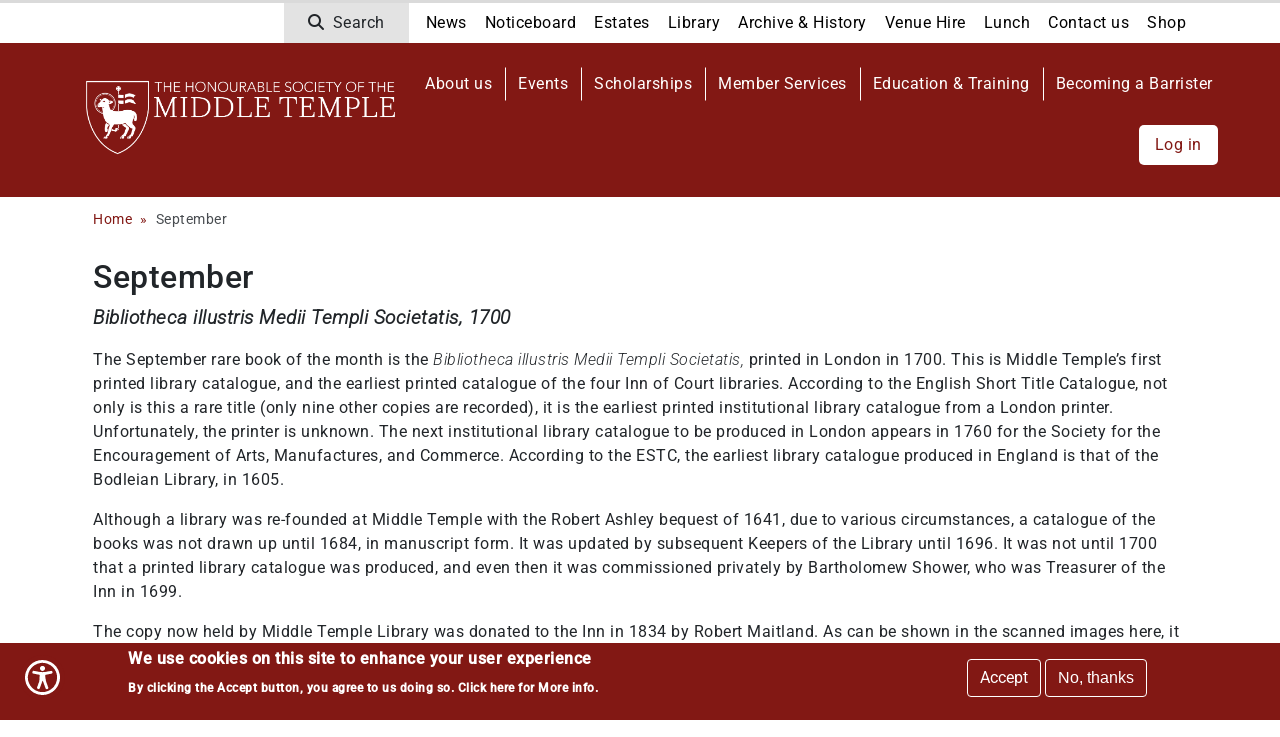

--- FILE ---
content_type: text/html; charset=UTF-8
request_url: https://www.middletemple.org.uk/library-archive/library/rare-books-manuscripts/rare-book-month/september
body_size: 78568
content:

<!DOCTYPE html>
<html lang="en" dir="ltr" class="h-100">
  <head>
    <meta charset="utf-8" />
<meta name="MobileOptimized" content="width" />
<meta name="HandheldFriendly" content="true" />
<meta name="viewport" content="width=device-width, initial-scale=1.0" />
<style>div#sliding-popup, div#sliding-popup .eu-cookie-withdraw-banner, .eu-cookie-withdraw-tab {background: #821814} div#sliding-popup.eu-cookie-withdraw-wrapper { background: transparent; } #sliding-popup h1, #sliding-popup h2, #sliding-popup h3, #sliding-popup p, #sliding-popup label, #sliding-popup div, .eu-cookie-compliance-more-button, .eu-cookie-compliance-secondary-button, .eu-cookie-withdraw-tab { color: #ffffff;} .eu-cookie-withdraw-tab { border-color: #ffffff;}</style>
<link rel="icon" href="/sites/default/files/favicon_0.ico" type="image/vnd.microsoft.icon" />
<link rel="canonical" href="https://www.middletemple.org.uk/library-archive/library/rare-books-manuscripts/rare-book-month/september" />
<link rel="shortlink" href="https://www.middletemple.org.uk/node/1554" />

    <title>September | Middle Temple</title>
    <link rel="stylesheet" media="all" href="/sites/default/files/css/css_KePkNmdgYahYmpgSFWvtr6VASTL5aH0R4xw4Pums_io.css?delta=0&amp;language=en&amp;theme=middletemple&amp;include=[base64]" />
<link rel="stylesheet" media="all" href="/sites/default/files/css/css_wnnmdermIsDj3otmxKbA5q7RDC9zEkEgbIKMiZY1Ydo.css?delta=1&amp;language=en&amp;theme=middletemple&amp;include=[base64]" />
<link rel="stylesheet" media="all" href="/sites/default/files/css/css_PTTOQcypls6O6nL4bbYhCDJIGvufOtUGKWJJ6cApWR8.css?delta=2&amp;language=en&amp;theme=middletemple&amp;include=[base64]" />

    <script type="application/json" data-drupal-selector="drupal-settings-json">{"path":{"baseUrl":"\/","pathPrefix":"","currentPath":"node\/1554","currentPathIsAdmin":false,"isFront":false,"currentLanguage":"en"},"pluralDelimiter":"\u0003","suppressDeprecationErrors":true,"gtag":{"tagId":"G-MZ70XKFXQX","consentMode":false,"otherIds":[],"events":[],"additionalConfigInfo":[]},"ajaxPageState":{"libraries":"[base64]","theme":"middletemple","theme_token":null},"ajaxTrustedUrl":{"\/search\/node":true},"clientside_validation_jquery":{"validate_all_ajax_forms":2,"force_validate_on_blur":false,"messages":{"required":"This field is required.","remote":"Please fix this field.","email":"Please enter a valid email address.","url":"Please enter a valid URL.","date":"Please enter a valid date.","dateISO":"Please enter a valid date (ISO).","number":"Please enter a valid number.","digits":"Please enter only digits.","equalTo":"Please enter the same value again.","maxlength":"Please enter no more than {0} characters.","minlength":"Please enter at least {0} characters.","rangelength":"Please enter a value between {0} and {1} characters long.","range":"Please enter a value between {0} and {1}.","max":"Please enter a value less than or equal to {0}.","min":"Please enter a value greater than or equal to {0}.","step":"Please enter a multiple of {0}."}},"webform":{"dialog":{"options":{"narrow":{"title":"Narrow","width":600},"normal":{"title":"Normal","width":800},"wide":{"title":"Wide","width":1000}},"entity_type":"node","entity_id":"1554"}},"eu_cookie_compliance":{"cookie_policy_version":"1.0.0","popup_enabled":true,"popup_agreed_enabled":false,"popup_hide_agreed":false,"popup_clicking_confirmation":false,"popup_scrolling_confirmation":false,"popup_html_info":"\u003Cdiv aria-labelledby=\u0022popup-text\u0022  class=\u0022eu-cookie-compliance-banner eu-cookie-compliance-banner-info eu-cookie-compliance-banner--opt-in\u0022\u003E\n  \u003Cdiv class=\u0022popup-content info eu-cookie-compliance-content\u0022\u003E\n        \u003Cdiv id=\u0022popup-text\u0022 class=\u0022eu-cookie-compliance-message\u0022 role=\u0022document\u0022\u003E\n      \u003Ch2\u003EWe use cookies on this site to enhance your user experience\u003C\/h2\u003E\u003Cp\u003EBy clicking the Accept button, you agree to us doing so. \u003Ca class=\u0022text-white text-decoration-underline\u0022 href=\u0022\/about-us\/data-protection\/cookies\u0022 target=\u0022_blank\u0022\u003E\u003Cstrong\u003EClick here for More info\u003C\/strong\u003E\u003C\/a\u003E\u003Cstrong\u003E.\u003C\/strong\u003E\u003C\/p\u003E\n          \u003C\/div\u003E\n\n    \n    \u003Cdiv id=\u0022popup-buttons\u0022 class=\u0022eu-cookie-compliance-buttons\u0022\u003E\n            \u003Cbutton type=\u0022button\u0022 class=\u0022agree-button eu-cookie-compliance-secondary-button button button--small\u0022\u003EAccept\u003C\/button\u003E\n              \u003Cbutton type=\u0022button\u0022 class=\u0022decline-button eu-cookie-compliance-default-button button button--small button--primary\u0022\u003ENo, thanks\u003C\/button\u003E\n          \u003C\/div\u003E\n  \u003C\/div\u003E\n\u003C\/div\u003E","use_mobile_message":false,"mobile_popup_html_info":"\u003Cdiv aria-labelledby=\u0022popup-text\u0022  class=\u0022eu-cookie-compliance-banner eu-cookie-compliance-banner-info eu-cookie-compliance-banner--opt-in\u0022\u003E\n  \u003Cdiv class=\u0022popup-content info eu-cookie-compliance-content\u0022\u003E\n        \u003Cdiv id=\u0022popup-text\u0022 class=\u0022eu-cookie-compliance-message\u0022 role=\u0022document\u0022\u003E\n      \n          \u003C\/div\u003E\n\n    \n    \u003Cdiv id=\u0022popup-buttons\u0022 class=\u0022eu-cookie-compliance-buttons\u0022\u003E\n            \u003Cbutton type=\u0022button\u0022 class=\u0022agree-button eu-cookie-compliance-secondary-button button button--small\u0022\u003EAccept\u003C\/button\u003E\n              \u003Cbutton type=\u0022button\u0022 class=\u0022decline-button eu-cookie-compliance-default-button button button--small button--primary\u0022\u003ENo, thanks\u003C\/button\u003E\n          \u003C\/div\u003E\n  \u003C\/div\u003E\n\u003C\/div\u003E","mobile_breakpoint":768,"popup_html_agreed":false,"popup_use_bare_css":false,"popup_height":"auto","popup_width":"100%","popup_delay":1000,"popup_link":"\/","popup_link_new_window":true,"popup_position":false,"fixed_top_position":true,"popup_language":"en","store_consent":false,"better_support_for_screen_readers":false,"cookie_name":"","reload_page":false,"domain":"","domain_all_sites":false,"popup_eu_only":false,"popup_eu_only_js":false,"cookie_lifetime":100,"cookie_session":0,"set_cookie_session_zero_on_disagree":0,"disagree_do_not_show_popup":false,"method":"opt_in","automatic_cookies_removal":true,"allowed_cookies":"","withdraw_markup":"\u003Cbutton type=\u0022button\u0022 class=\u0022eu-cookie-withdraw-tab\u0022\u003EPrivacy settings\u003C\/button\u003E\n\u003Cdiv aria-labelledby=\u0022popup-text\u0022 class=\u0022eu-cookie-withdraw-banner\u0022\u003E\n  \u003Cdiv class=\u0022popup-content info eu-cookie-compliance-content\u0022\u003E\n    \u003Cdiv id=\u0022popup-text\u0022 class=\u0022eu-cookie-compliance-message\u0022 role=\u0022document\u0022\u003E\n      \u003Ch2\u003EWe use cookies on this site to enhance your user experience\u003C\/h2\u003E\u003Cp\u003EYou have given your consent for us to set cookies.\u003C\/p\u003E\n    \u003C\/div\u003E\n    \u003Cdiv id=\u0022popup-buttons\u0022 class=\u0022eu-cookie-compliance-buttons\u0022\u003E\n      \u003Cbutton type=\u0022button\u0022 class=\u0022eu-cookie-withdraw-button  button button--small button--primary\u0022\u003EWithdraw consent\u003C\/button\u003E\n    \u003C\/div\u003E\n  \u003C\/div\u003E\n\u003C\/div\u003E","withdraw_enabled":false,"reload_options":0,"reload_routes_list":"","withdraw_button_on_info_popup":false,"cookie_categories":[],"cookie_categories_details":[],"enable_save_preferences_button":true,"cookie_value_disagreed":"0","cookie_value_agreed_show_thank_you":"1","cookie_value_agreed":"2","containing_element":"body","settings_tab_enabled":false,"olivero_primary_button_classes":" button button--small button--primary","olivero_secondary_button_classes":" button button--small","close_button_action":"close_banner","open_by_default":true,"modules_allow_popup":true,"hide_the_banner":false,"geoip_match":true},"user":{"uid":0,"permissionsHash":"01570f94ab02e592102b373bb7b199b1f00cabb47a4ab1023478f781dca9b2be"}}</script>
<script src="/sites/default/files/js/js_CxZ0HaOzqOsgmZNTIpP-0_i31zV7bCHu4Pwgw2W27RI.js?scope=header&amp;delta=0&amp;language=en&amp;theme=middletemple&amp;include=eJxtjl0OwzAIgy-UnyMhkrCIjoSuod16-0Vqn6a9-MO2kIwiwB20E2DONAYnFrYzYkEQTi4LU7fBheBA4YLG2mF57bSdMR_husLdkaMdsuqTaaKtwtgzxX-hq6pVCAxrrFN-fcAFP65xKUJG84tiFU0ofuSNVxuuWUPu8YJfhpc5YJh7U3ro1uLNUBhF6xdhq1uc"></script>
<script src="/modules/contrib/google_tag/js/gtag.js?t8yiut"></script>

  </head>
  <body class="page-node-1554 path-node page-node-type-page   d-flex flex-column h-100">
        <a href="#main-content" class="visually-hidden focusable skip-link">
      Skip to main content
    </a>
    
      <div class="dialog-off-canvas-main-canvas d-flex flex-column h-100" data-off-canvas-main-canvas>
    


<header>
  <div class="top-header">
    <div class="container row mx-auto justify-content-end">
      <div class="col-auto p-0 text-right">
        
              </div>
    </div> 
  </div>

    <div class="sub-header navbar-expand-lg">
    <div class="nav-additional">
      <div class="container row mx-auto">
        <div class="collapse navbar-collapse col-12 col-md-auto p-0 justify-content-end" id="navbarAdditionalContent">
          <span id="search-toggle" class="mx-2 py-2 px-4 bg-light"><i class="fa-solid fa-magnifying-glass mr-2"></i>Search</span>
            <div class="region region-nav-additional">
    <nav role="navigation" aria-labelledby="block-middletemple-navigationtop-menu" id="block-middletemple-navigationtop" class="block block-menu navigation menu--menu-navigation-top">
            
  <h5 class="visually-hidden" id="block-middletemple-navigationtop-menu">Navigation top</h5>
  

        
              <ul class="nav navbar-nav">
              
            
      <li class="nav-item">
        <a href="/news" class="nav-link" data-drupal-link-system-path="news">News</a>
              </li>
          
            
      <li class="nav-item">
        <a href="/noticeboard" class="nav-link" data-drupal-link-system-path="noticeboard">Noticeboard</a>
              </li>
          
            
      <li class="nav-item">
        <a href="/estate" class="nav-link" data-drupal-link-system-path="node/249">Estates</a>
              </li>
          
            
      <li class="nav-item">
        <a href="/library" class="nav-link" data-drupal-link-system-path="node/248">Library</a>
              </li>
          
            
      <li class="nav-item">
        <a href="/archive" class="nav-link" data-drupal-link-system-path="node/365">Archive &amp; History</a>
              </li>
          
            
      <li class="nav-item">
        <a href="https://www.middletemplevenue.org.uk/" class="nav-link">Venue Hire</a>
              </li>
          
            
      <li class="nav-item">
        <a href="/lunch" class="nav-link" data-drupal-link-system-path="node/3352">Lunch</a>
              </li>
          
            
      <li class="nav-item">
        <a href="/about-us/contact-us" class="nav-link" data-drupal-link-system-path="node/279">Contact us</a>
              </li>
          
            
      <li class="nav-item">
        <a href="https://middletempleshop.org.uk/" class="nav-link">Shop</a>
              </li>
        </ul>
  


  </nav>

  </div>

        </div>
      </div>
    </div>
  </div>
  
    
  <div class="main-header py-3">
    <nav class="navbar navbar-expand-lg navbar-dark text-light ">
      <div class="container row mx-auto">
        <div class="col-auto p-0">
          <div class="region region-nav-branding">
    <div id="block-middletemple-site-branding" class="block block-system block-system-branding-block">
  
    
  <div class="navbar-brand d-flex align-items-center">

    <a href="/" title="Home" rel="home" class="site-logo d-block">
    <img src="/sites/all/themes/custom/middletemple/logo.svg" alt="Home" />
  </a>
  
  <div>
    
      </div>
</div>
</div>

  </div>
  
        </div>

        <div class="col-2 col-md-auto p-0 text-right">
          <button class="navbar-toggler collapsed" type="button" data-toggle="collapse"
                  data-target="#navbarSupportedContent" aria-controls="navbarSupportedContent"
                  aria-expanded="false" aria-label="Toggle navigation">
            <span class="navbar-toggler-icon"></span>
          </button>
        </div>

        <div class="collapse navbar-collapse col-12 col-md-auto p-0 justify-content-end" id="navbarSupportedContent">
          <div>
              <div class="region region-nav-main">
    <nav role="navigation" aria-labelledby="block-middletemple-main-menu-menu" id="block-middletemple-main-menu" class="block block-menu navigation menu--main">
            
  <h5 class="visually-hidden" id="block-middletemple-main-menu-menu">Main navigation</h5>
  

        
            <ul class="navbar-nav mr-auto">
                      <li class="nav-item">
      
      <a href="/" class="nav-link" data-drupal-link-system-path="&lt;front&gt;">Home</a>
    </li>

                  <li class="nav-item">
      
      <a href="/about-us" class="nav-link dropdown-toggle" data-drupal-link-system-path="node/244">About us</a>
    </li>

                  <li class="nav-item">
      
      <a href="/events" class="nav-link" data-drupal-link-system-path="events">Events</a>
    </li>

                  <li class="nav-item">
      
      <a href="/education-training/scholarships" class="nav-link dropdown-toggle" data-drupal-link-system-path="node/309">Scholarships</a>
    </li>

                  <li class="nav-item">
      
      <a href="/members" class="nav-link dropdown-toggle" data-drupal-link-system-path="node/241">Member Services</a>
    </li>

                  <li class="nav-item">
      
      <a href="/education-training" class="nav-link dropdown-toggle" data-drupal-link-system-path="node/247">Education &amp; Training</a>
    </li>

                  <li class="nav-item">
      
      <a href="/becoming-barrister" class="nav-link dropdown-toggle" data-drupal-link-system-path="node/3598">Becoming a Barrister</a>
    </li>

                  <li class="nav-item">
      
      <a href="/library" class="nav-link dropdown-toggle" data-drupal-link-system-path="node/248">Library</a>
    </li>

                  <li class="nav-item">
      
      <a href="/archive" class="nav-link dropdown-toggle" data-drupal-link-system-path="node/365">Archive &amp; History</a>
    </li>

                  <li class="nav-item">
      
      <a href="/estate" class="nav-link dropdown-toggle" data-drupal-link-system-path="node/249">The Estate</a>
    </li>

                  <li class="nav-item">
      
      <a href="/joining-the-inn" class="nav-link dropdown-toggle" data-drupal-link-system-path="node/246">Join the Inn</a>
    </li>

                  <li class="nav-item">
      
      <a href="https://middletempleshop.org.uk/" class="nav-link">Shop</a>
    </li>

                  <li class="nav-item">
      
      <a href="/lunch" class="nav-link dropdown-toggle" data-drupal-link-system-path="node/3352">Lunch</a>
    </li>

                  <li class="nav-item">
      
      <a href="https://www.middletemplevenue.org.uk/" class="nav-link">Venue Hire</a>
    </li>

                  <li class="nav-item">
      
      <a href="/news" class="nav-link" data-drupal-link-system-path="news">News</a>
    </li>

                  <li class="nav-item">
      
      <a href="/noticeboard" class="nav-link" data-drupal-link-system-path="noticeboard">Noticeboard</a>
    </li>

                  <li class="nav-item">
      
      <a href="/" class="nav-link" data-drupal-link-system-path="&lt;front&gt;">Home</a>
    </li>

        </ul>
  



  </nav>
<nav role="navigation" aria-labelledby="block-middletemple-account-menu-menu" id="block-middletemple-account-menu" class="block block-menu navigation menu--account">
            
  <h5 class="visually-hidden" id="block-middletemple-account-menu-menu">User account menu</h5>
  

        
              <ul class="nav navbar-nav">
              
            
      <li class="nav-item">
        <a href="/user/login?current=/library-archive/library/rare-books-manuscripts/rare-book-month/september" class="nav-link" data-drupal-link-system-path="user/login">Log in</a>
              </li>
        </ul>
  


  </nav>

  </div>

          </div>          
        </div>
      </div>
    </nav>
    <div class="d-block d-lg-none">
      <div class="container row mx-auto d-flex justify-content-between">
        <span class="horizontal-menu">
          
              <ul class="nav navbar-nav">
              
            
      <li class="nav-item">
        <a href="/user/login?current=/library-archive/library/rare-books-manuscripts/rare-book-month/september" class="nav-link" data-drupal-link-system-path="user/login">Log in</a>
              </li>
        </ul>
  


        </span>
        <span id="search-toggle" class="mr-0 py-2 px-3 px-sm-0 bg-primary text-white"><i class="fa-solid fa-magnifying-glass fa-xl"></i></span>
      </div>
    </div> 
  </div>
  
  <div class="bg-light d-none" id="searchbar">
    <div class="container">
      <div class="container-inline py-1">
        <form class="search-block-form" data-drupal-selector="search-block-form" action="/search/node" method="get" id="search-block-form" accept-charset="UTF-8">
  <div class="js-form-item form-item js-form-type-search form-type-search js-form-item-keys form-item-keys form-no-label">
      <label for="edit-keys" class="visually-hidden">Search</label>
        
  <input title="Enter the terms you wish to search for." data-drupal-selector="edit-keys" data-msg-maxlength="Search field has a maximum length of 128." type="search" id="edit-keys" name="keys" value="" size="15" maxlength="128" class="form-search form-control" />


        </div>
<div data-drupal-selector="edit-actions" class="form-actions js-form-wrapper form-wrapper" id="edit-actions">
  <input data-drupal-selector="edit-submit" type="submit" id="edit-submit" value="Search" class="button js-form-submit form-submit btn btn-primary" />

</div>

</form>

      </div>
    </div>
  </div>

</header>

<main role="main">
  <a id="main-content" tabindex="-1"></a>
  
        
        
    

    <div class="container pb-5">
                <div class="region region-breadcrumb">
    <div id="block-middletemple-breadcrumbs" class="block block-system block-system-breadcrumb-block">
  
    
        <nav role="navigation" aria-labelledby="system-breadcrumb">
    <h2 id="system-breadcrumb" class="visually-hidden">Breadcrumb</h2>
    <ol class="breadcrumb">
              <li class="breadcrumb-item">
                      <a href="/">Home</a>
                  </li>
                    <li class="breadcrumb-item active text-muted" aria-current="page">
          September
        </li>
          </ol>
  </nav>

  </div>

  </div>

            <div class="row no-gutters">
                <div class="order-2 order-lg-2 mt-0 col-12 ">
            <div class="region region-content">
    <div data-drupal-messages-fallback class="hidden"></div>
<div id="block-middletemple-page-title" class="block block-core block-page-title-block">
  
    
      
  <h1 class="page-title"><span class="field field--name-title field--type-string field--label-hidden">September</span>
</h1>


  </div>
<div id="block-middletemple-civi-bartik-system-main" class="block block-system block-system-main-block">
  
    
      
<article data-history-node-id="1554" class="node node--type-page node--view-mode-full">

  
    

  
  <div class="node__content">
    
            <div class="clearfix text-formatted field field--name-body field--type-text-with-summary field--label-hidden field__item"><p><big><em>Bibliotheca illustris Medii Templi Societatis, 1700</em></big></p><p>The September rare book of the month is the <em>Bibliotheca illustris Medii Templi Societatis,</em> printed in London in 1700. This is Middle Temple’s first printed library catalogue, and the earliest printed catalogue of the four Inn of Court libraries. According to the English Short Title Catalogue, not only is this a rare title (only nine other copies are recorded), it is the earliest printed institutional library catalogue from a London printer. Unfortunately, the printer is unknown. The next institutional library catalogue to be produced in London appears in 1760 for the Society for the Encouragement of Arts, Manufactures, and Commerce. According to the ESTC, the earliest library catalogue produced in England is that of the Bodleian Library, in 1605.</p><p>Although a library was re-founded at Middle Temple with the Robert Ashley bequest of 1641, due to various circumstances, a catalogue of the books was not drawn up until 1684, in manuscript form. It was updated by subsequent Keepers of the Library until 1696. It was not until 1700 that a printed library catalogue was produced, and even then it was commissioned privately by Bartholomew Shower, who was Treasurer of the Inn in 1699.</p><p>The copy now held by Middle Temple Library was donated to the Inn in 1834 by Robert Maitland. As can be shown in the scanned images here, it was donated by Shower on the 3rd of December 1700 to Walter Williams of the Middle Temple, and subsequently belonged to Robert Chambers in 1764. Williams was admitted to the Inn in 1666, called in 1673 and was Keeper of the Library from 1700-1708. It is not clear how the catalogue came into the possession of Robert Chambers (admitted 1754, called 1761, benched 1799), as presumably Shower intended the catalogue to remain in the library, for the use of members; it is possible that the 1700 catalogue was seen as obsolete once a new catalogue was produced in 1734- the <em><a href="http://hdl.handle.net/2027/mdp.35112203486503" target="_blank">Catalogus librorum bibliothecæ Honorabilis Societatis Medii Templi, Londini</a>.&nbsp;</em></p><p>It may seem strange that a printed library catalogue was produced 43 years after the founding of the collection, yet manuscript catalogues and ledger books provided greater flexibility than did a printed catalogue. Printed catalogues had to be amended by hand with every new acquisition, whereas the 1684 manuscript ones have blank spaces and pages for additions. Copies of the 1734 catalogue still held in the library have extensive manuscript annotations and notes. In addition, supplements had to be commissioned and printed every so often (1766), in order to keep the catalogue up-to-date. Fully new catalogues were produced in 1845, 1863, 1880 and 1914 before the library finally moved to a card catalogue system, which provided greater flexibility for amendments and additions.</p><p>The 1700 catalogue is arranged by subject (“classes”), divided by language and size. It is therefore difficult to search, as there is no order to the works once divided. The 1734 catalogue, in contrast, is arranged alphabetically by author. For some reason, however, many titles that are found in the 1700 catalogue (and are intact in the library today) are not listed in the 1734 catalogue. The 1700 catalogue therefore provides a better snapshot of the original founding bequest made by Robert Ashley in 1641. &nbsp;</p><p><img alt src="[data-uri]" style="float:right; height:64px; margin:15px; width:214px"></p><p>Earlier this year, the library took part in a new project to make Latin printed works searchable through Optical Character Recognition (OCR). This project attempts to make OCR scanned texts in Latin more reliable in their searching; until recently, OCR renditions of scanned Latin texts have not returned reliable results. See their website for more details about the software used to make this possible: <a href="https://latinocr.org/">https://latinocr.org/</a>. Two scanned books were made into OCR files by Rescribe Ltd- the 1700 catalogue and the <a href="http://www.middletemple.org.uk/library-archive/library/rare-books-manuscripts/rare-book-month/may" target="_blank">May rare book of the month</a>. Although the OCR is not perfect, it does allow the reader to search the text by using the CTRL-F function. The highlighted word or text will appear slightly off-centre from its actual location in the printed text. So, unlike the original printed version, we can now easily search for the author of a work listed in the 1700 catalogue! &nbsp;</p><p>Renae Satterley</p><p>Librarian, September 2016</p></div>
      <p></p>
  </div>

</article>

  </div>
<div class="views-element-container block block-views block-views-blockpage-documents-documents-block" id="block-middletemple-views-block-page-documents-documents-block">
  
      <h2>Documents</h2>
    
      <div><div class="view view-page-documents view-id-page_documents view-display-id-documents_block js-view-dom-id-67a650ef776e50a9c40586d974faf007dbab0a205ba3e1085016377ab97cd569">
  
    
      
      <div class="view-content">
          <div class="views-row"><div class="views-field views-field-field-documents"><div class="field-content"><div class="item-list"><ul><li>
<span class="file file--mime-application-pdf file--application-pdf"> <a href="/sites/default/files/documents/Bibliotheca_Medii_Templi-13M.pdf" type="application/pdf" title="Bibliotheca_Medii_Templi-13M.pdf">Bibliotheca illustris Medii Templi Societatis</a></span>
</li></ul></div></div></div><div class="views-field views-field-field-private-file"><div class="field-content"></div></div></div>

    </div>
  
          </div>
</div>

  </div>

  </div>

        </div>
              </div>
    </div>

  
</main>


<footer class="bg-dark text-white     ">
  <div class="container">

    <div class="row mb-4">
      <div class="col-6">
        <div class="region region-footer-left">
            <div class="region region-footer-left">
    <div id="block-middletemple-footeraddress" class="block block-block-content block-block-contentc1fa4a5e-2cca-42da-96a0-bc2527070c8f">
  
    
      
            <div class="clearfix text-formatted field field--name-body field--type-text-with-summary field--label-hidden field__item"><p>The Treasury Office,&nbsp;<br>Ashley Building,&nbsp;<br>Middle Temple Lane,&nbsp;<br>London, EC4Y 9BT</p><p><br>T: <a style="color:white;" href="tel:02074274800">020 7427 4800</a></p></div>
      
  </div>

  </div>

        </div>
      </div>
      <div class="col-6">
        <div class="region region-footer-right">
            <div class="region region-footer-right">
    <nav role="navigation" aria-labelledby="block-middletemple-footermenu-menu" id="block-middletemple-footermenu" class="block block-menu navigation menu--menu-footer-menu">
            
  <h5 class="visually-hidden" id="block-middletemple-footermenu-menu">Footer menu</h5>
  

        
              <ul class="nav navbar-nav">
              
            
      <li class="nav-item">
        <a href="/" title="" class="nav-link" data-drupal-link-system-path="&lt;front&gt;">Home</a>
              </li>
          
            
      <li class="nav-item">
        <a href="/jobs" class="nav-link" data-drupal-link-system-path="jobs">Jobs</a>
              </li>
          
            
      <li class="nav-item">
        <a href="/about-us/contact-us" class="nav-link" data-drupal-link-system-path="node/279">Contact Us</a>
              </li>
          
            
      <li class="nav-item">
        <a href="/about-us/data-protection/privacy-policies-and-notices" class="nav-link" data-drupal-link-system-path="node/3958">Privacy, Photography, Filming and Notices</a>
              </li>
          
            
      <li class="nav-item">
        <a href="/about-us/data-protection" class="nav-link" data-drupal-link-system-path="node/1656">Data Protection</a>
              </li>
          
            
      <li class="nav-item">
        <a href="/joining-the-inn" class="nav-link" data-drupal-link-system-path="node/246">Join the Inn</a>
              </li>
          
            
      <li class="nav-item">
        <a href="https://www.middletemple.org.uk/about-us/contact-us/faq" class="nav-link">FAQs</a>
              </li>
        </ul>
  


  </nav>

  </div>

        </div>
      </div>
    </div>
            <div class="region region-footer">
    <div id="block-middletemple-socialmediablock" class="block block-block-content block-block-content941638ce-3c9b-4050-934a-b7ec380f8a8f">
  
    
      
            <div class="clearfix text-formatted field field--name-body field--type-text-with-summary field--label-hidden field__item"><div class="text-center text-sm-right social-icons">
   <a href="https://www.facebook.com/middletemple/" target="_blank" aria-label="Facebook" class="social-icon">
       <i class="fab fa-facebook-f fa-lg"></i>
   </a>
   <a href="https://x.com/middletemple" target="_blank" aria-label="Twitter" class="social-icon">
       <i class="fab fa-x-twitter fa-lg"></i>
   </a>
   <a href="https://www.linkedin.com/company/the-honourable-society-of-the-middle-temple" target="_blank" aria-label="LinkedIn" class="social-icon">
       <i class="fab fa-linkedin-in fa-lg"></i>
   </a>
   <a href="https://www.instagram.com/middle_temple" target="_blank" aria-label="Instagram" class="social-icon">
       <i class="fab fa-instagram fa-lg"></i>
   </a>
   <a href="https://www.tiktok.com/@middletemple" target="_blank" aria-label="TikTok" class="social-icon">
       <i class="fab fa-tiktok fa-lg"></i>
   </a>
</div>
 </div>
      
  </div>

  </div>

        <div class="my-4 text-center text-sm-left">
      © Middle Temple 2026
    </div>
  </div>
</footer>

<button id="backtop" class="back-top-button"><i class="fa-solid fa-chevron-up"></i></button>


  </div>

    
    <script src="/sites/default/files/js/js_XsLGGAwWJjGhkh29XeIgLGOx-44Qgl39CFulBVJ3t7c.js?scope=footer&amp;delta=0&amp;language=en&amp;theme=middletemple&amp;include=eJxtjl0OwzAIgy-UnyMhkrCIjoSuod16-0Vqn6a9-MO2kIwiwB20E2DONAYnFrYzYkEQTi4LU7fBheBA4YLG2mF57bSdMR_husLdkaMdsuqTaaKtwtgzxX-hq6pVCAxrrFN-fcAFP65xKUJG84tiFU0ofuSNVxuuWUPu8YJfhpc5YJh7U3ro1uLNUBhF6xdhq1uc"></script>
<script src="https://www.skynettechnologies.com/accessibility/js/all-in-one-accessibility-js-widget-minify.js?colorcode=#821814&amp;token=ADAAIOA-32C6B85950E34DCF2F8F7CFAFD862550&amp;t=4131118&amp;position=bottom_left.aioa-icon-type-1.aioa-small-icon.aioa-medium-icon.regularsize.0.0.0..60.bottom.10..left.https://www.middletemple.org.uk/about-us/equality-diversity-and-inclusion/accessibility-statement" id="aioa-adawidget"></script>
<script src="https://cdn.jsdelivr.net/npm/jquery-validation@1.20.0/dist/jquery.validate.min.js"></script>
<script src="/sites/default/files/js/js_AP1ni4X8GcDQY5KSyuUD6ZRDA8-pH8arr39OOGsl-xA.js?scope=footer&amp;delta=3&amp;language=en&amp;theme=middletemple&amp;include=eJxtjl0OwzAIgy-UnyMhkrCIjoSuod16-0Vqn6a9-MO2kIwiwB20E2DONAYnFrYzYkEQTi4LU7fBheBA4YLG2mF57bSdMR_husLdkaMdsuqTaaKtwtgzxX-hq6pVCAxrrFN-fcAFP65xKUJG84tiFU0ofuSNVxuuWUPu8YJfhpc5YJh7U3ro1uLNUBhF6xdhq1uc"></script>
<script src="/modules/contrib/eu_cookie_compliance/js/eu_cookie_compliance.min.js?v=10.4.5" defer></script>
<script src="/sites/default/files/js/js_kMw8Guzd8MNQyw2YWZ42RZxbgcNSHHTv1T0_HYZUlB4.js?scope=footer&amp;delta=5&amp;language=en&amp;theme=middletemple&amp;include=eJxtjl0OwzAIgy-UnyMhkrCIjoSuod16-0Vqn6a9-MO2kIwiwB20E2DONAYnFrYzYkEQTi4LU7fBheBA4YLG2mF57bSdMR_husLdkaMdsuqTaaKtwtgzxX-hq6pVCAxrrFN-fcAFP65xKUJG84tiFU0ofuSNVxuuWUPu8YJfhpc5YJh7U3ro1uLNUBhF6xdhq1uc"></script>

  </body>
</html>


--- FILE ---
content_type: text/css
request_url: https://www.middletemple.org.uk/sites/default/files/css/css_PTTOQcypls6O6nL4bbYhCDJIGvufOtUGKWJJ6cApWR8.css?delta=2&language=en&theme=middletemple&include=eJxtj-EOgjAMhF9oskdaynaQYrcSOlR8eqdEEg1_2st3uUtLZqiBy4RYdfHRrMMaouqV0VaehalEuKgLfFrWmaSjiR4_IDGJjjsqumQSfsKd9fgzGBIGWqW6zCkJKpoBP4r2JBerm3AZ314NkUQCzS0XqbIWf0pD-8LlmomL78nw1QPLof_bd5phRiOOdNEEZ5u1k_amG-Nu_jO7rGkVvAAkd32H
body_size: 178
content:
/* @license GPL-2.0-or-later https://www.drupal.org/licensing/faq */
@media screen and (max-width:600px){.eu-cookie-compliance-buttons{margin:64px 0 1.5em 5em;}}


--- FILE ---
content_type: image/svg+xml
request_url: https://www.middletemple.org.uk/sites/all/themes/custom/middletemple/logo.svg
body_size: 106000
content:
<svg version="1.2" xmlns="http://www.w3.org/2000/svg" viewBox="0 0 4364 1053" width="1920" height="463">
	<title>Middle_Temple_Main_Logo_Left_White</title>
	<defs>
		<image  width="4547" height="1181" id="img1" href="[data-uri]"/>
	</defs>
	<style>
	</style>
	<use id="Background" href="#img1" x="-92" y="-63"/>
</svg>